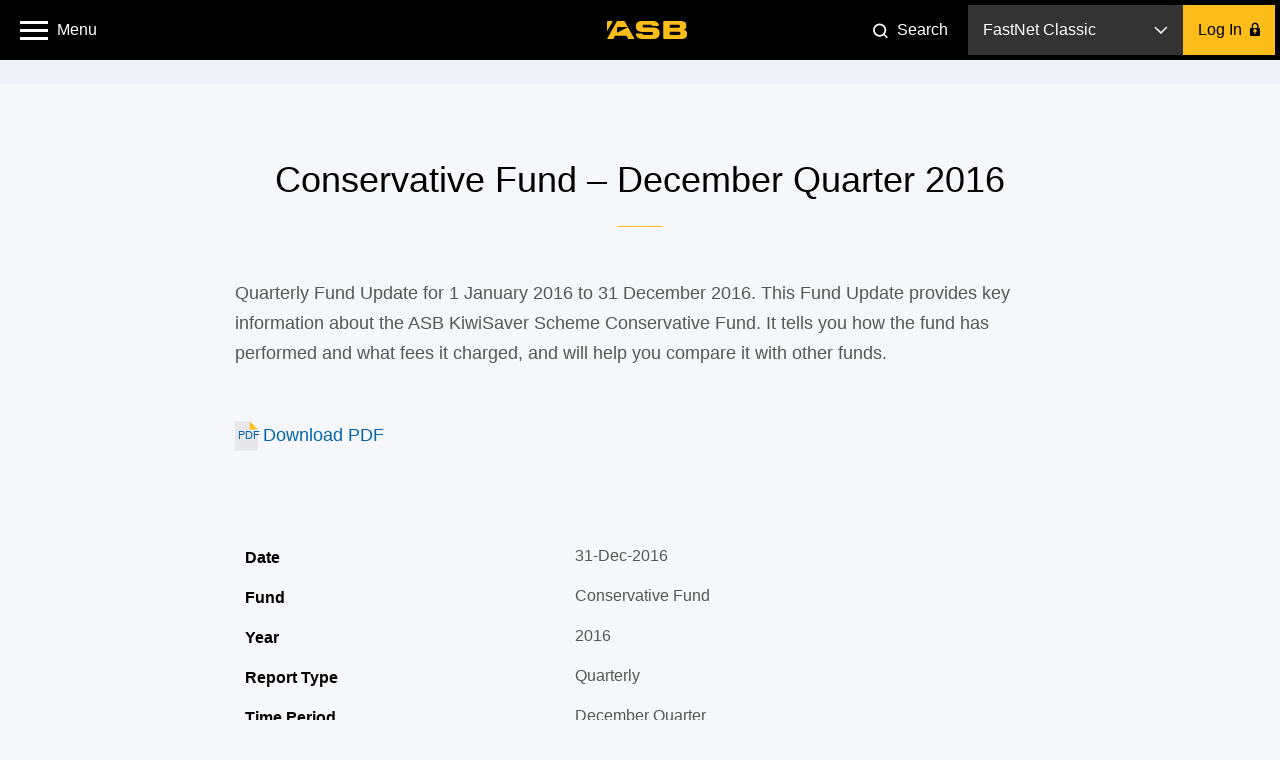

--- FILE ---
content_type: text/html;charset=utf-8
request_url: https://www.asb.co.nz/documents/kiwisaver-fund-updates/quarterly-fund-updates/2016/conservative-fund-december-quarter-2016.html
body_size: 9479
content:
<!doctype html>
<html class="no-js" lang="">
<script type="text/javascript">var configNodeName= "config.publish.prod";</script>
<head>
<meta charset="utf-8" />
<meta name="facebook-domain-verification" content="zrbpxpduuwfrhjkmquokrnvb0ml9y6" />
<meta name="google-site-verification" content="VgLOVFL9XMmTC6zh-85PQhXB9DlcNhMOh_1K9VvesNM" />
<meta name="google-site-verification" content="6TFKkQSUH3dBKTFHHPCKbw27JEbanxZ3ZrjPU9Y9QqU" />
<meta http-equiv="X-UA-Compatible" content="IE=edge" /> 
<title>Conservative Fund - December Quarter 2016</title>
<meta name="viewport" content="width=device-width, initial-scale=1, maximum-scale=1" />
<meta name="tags" content=""/>
<meta name="keywords" content="">

<!--noIndex/noFollow-->
<link rel="dns-prefetch" href="https://connect.facebook.com/">
<link rel="dns-prefetch" href="https://visit.asb.co.nz/">
<link rel="dns-prefetch" href="https://content.asb.co.nz/">
<link rel="dns-prefetch" href="https://www.google-analytics.com/">
<link rel="dns-prefetch" href="https://api.asb.co.nz/">

<meta name="collectionName" content="Documents"/>
    <meta property="og:title" content="Conservative Fund - December Quarter 2016" />
<meta name="twitter:title" content="Conservative Fund - December Quarter 2016" />
<meta name="description" content="" />
<meta property="og:description" content="" />
<meta name="twitter:description" content="" />
<meta property="og:url" content="https://www.asb.co.nz/documents/kiwisaver-fund-updates/quarterly-fund-updates/2016/conservative-fund-december-quarter-2016.html" />
<link rel="canonical" href="https://www.asb.co.nz/documents/kiwisaver-fund-updates/quarterly-fund-updates/2016/conservative-fund-december-quarter-2016.html"/>
<meta name="twitter:url" content="https://www.asb.co.nz/documents/kiwisaver-fund-updates/quarterly-fund-updates/2016/conservative-fund-december-quarter-2016.html" />
<meta property="og:type" content="article" />
<meta property="og:locale" content="en_NZ" />

<meta name="sasiaSiteName" content="ASB" />
	<meta property="og:site_name" content="ASB Bank" /> 
<meta name="twitter:site" content="@ASBBank" />
<meta property="og:image" content="https://www.asb.co.nz/etc/designs/asb/common-blade/images/asb-one-step-ahead.jpg"/>
		<meta name="twitter:image" content="https://www.asb.co.nz/etc/designs/asb/common-blade/images/asb-one-step-ahead.jpg">
		<meta name="twitter:card" content="summary_large_image"/>
	<!-- Favicon -->
<link rel="icon" type="image/vnd.microsoft.icon" href="/favicon.ico"/>
<link rel="shortcut icon" type="image/vnd.microsoft.icon" href="/favicon.ico"/>
<link rel="apple-touch-icon" sizes="72x72" href="/apple-touch-icon-72x72.png"/>
<link rel="apple-touch-icon" sizes="76x76" href="/apple-touch-icon-76x76.png"/>
<link rel="apple-touch-icon" sizes="114x114" href="/apple-touch-icon-114x114.png"/>
<link rel="apple-touch-icon" sizes="120x120" href="/apple-touch-icon-120x120.png"/>
<link rel="apple-touch-icon" sizes="152x152" href="/apple-touch-icon-152x152.png"/>
<link rel="icon" type="image/png" href="/favicon-32.png" sizes="32x32"/>
<link rel="icon" type="image/png" href="/favicon-48.png" sizes="48x48"/>
<link rel="icon" type="image/png" href="/favicon-96.png" sizes="96x96"/>
<link rel="icon" type="image/png" href="/favicon-144.png" sizes="144x144"/><script type="text/javascript" src="/content/dam/asb/analytics/jquery.js" async></script>
<link rel="stylesheet" href="/etc/designs/asb/common-blade/clientlibrary/appstyle-common-blade.min.2025120836.css" type="text/css"/>
<link rel="stylesheet" href="/etc.clientlibs/asb/spinne/clientlibs/clientlib-global.min.css" type="text/css"/>
<link rel="stylesheet" href="/etc/designs/asb/public-document-centre/clientlibrary/appstyle-document-centre.min.2025120836.css" type="text/css"/>
<script type="text/javascript" src="/etc/designs/asb/common-blade/js/datalayer-script.js"></script>
<script language="JavaScript" type="text/javascript">
    var digitalData = {};
	digitalData.enable = true;
    digitalData.calculator = {};
	digitalData.error = {};
	digitalData.form = {};
    digitalData.page = {"url":"asb","brand":"asb","platform":"asb","type":"virtual-document"};
	digitalData.product = {};
	digitalData.user = {"cif":""};
	digitalData.search = {};
	digitalData.interaction = {};
    digitalData.tool = {};
    dl_onPageLoad();
    digitalData['page'].id = 'id2017n174';
    var isErrorPage = "false";
    if (isErrorPage == 'true') {
		digitalData.error['description'] = "404";
		digitalData.error['message'] = "page not found";
		digitalData.error['type'] = "technical";
		digitalData.page.name = "asb:404";
		digitalData.page.type= "error-page";
		_satellite.track("asb-site-navigate");
    }
</script>
<script src="/etc.clientlibs/asb/spinne/clientlibs/adobedatalayer.min.js"></script>
<script src="/analytics/launch-ENd904dafd87714b818b5ba05f2ac69cfd.min.js"></script>
<script type="text/javascript"> 

window.apiKeys = {
     cobButtonApiURL: "https://api.asb.co.nz/v1/customer-onboarding"
  };

</script>

<!-- Apple touch icons, used on home screen of iOS -->
<link rel="apple-touch-icon" href="/etc/designs/asb/help/clientlibs/style/images/touch-icon.png"/>
<link rel="apple-touch-icon" sizes="72x72" href="/etc/designs/asb/help/clientlibs/style/images/touch-icon-72.png"/>
<link rel="apple-touch-icon" sizes="114x114" href="/etc/designs/asb/help/clientlibs/style/images/touch-icon-114.png"/>

</head><body>
  <a href="#main-content" class="skip-link" aria-label="Skip to main content">Skip to main content</a>
  <a href="#login" class="skip-link" aria-label="Skip to logon">Skip to logon</a>
	<!--googleoff: all-->
	<div id="svg-data" data-svg-path="/content/asb/homepage/en/homepage.svgicons.html">
        <svg width="0" height="0" style="position:absolute">
        <symbol viewBox="43 117 41 41" id="icon-notification-info"><g fill="none" fill-rule="evenodd" transform="translate(43 117)"><path d="M20.5 40.5c11.046 0 20-8.954 20-20s-8.954-20-20-20-20 8.954-20 20 8.954 20 20 20z" fill="#0064AC"></path><text font-family="Calibri" font-size="30" fill="#FFF"><tspan x="17.058" y="29">i</tspan></text></g></symbol>
        <symbol viewBox="15 24 63 14" id="icon-asb-logo-colour"><path d="M30.71 28.746h-7.257c-.32 0-.59.214-.59.57v3.3c0 .308.222.467.498.32 1.714-.914 7.27-3.868 7.376-3.922.205-.104.287-.268-.026-.268zm5.16 9.213h-4.313l-1.372-2.47H21.23l-1.293 2.47h-4.34c-.264 0-.5-.174-.328-.485 1.333-2.39 7.184-12.864 7.24-12.963.17-.292.276-.512.78-.512h4.77c.533 0 .613.22.785.516.05.084 5.988 10.556 7.35 12.956.177.31-.058.487-.326.487zm22.957-.526V24.53a.54.54 0 0 1 .546-.53h12.122c3.51 0 5.212.806 5.212 3.645 0 2.06-.713 2.686-1.74 3.047-.216.07-.198.234 0 .27 1.637.29 2.254 1.108 2.254 3.156 0 3.055-1.86 3.84-4.376 3.84H59.37a.534.534 0 0 1-.543-.523zm4.95-10.468v2.213l6.7-.003c.814 0 1.287-.32 1.287-1.107 0-.806-.473-1.103-1.286-1.103h-6.7zm0 5.44v2.42h6.8c.95 0 1.586-.37 1.586-1.176 0-.94-.635-1.243-1.586-1.243h-6.8zM15 24.573v7.032c0 .303.167.225.274.026.056-.1 3.103-5.486 4.047-7.146.153-.266-.012-.482-.33-.482h-3.403a.556.556 0 0 0-.586.573zm28.996 4.517h7.475c2.405 0 4.35 1.56 4.35 3.48v1.907c0 1.922-1.945 3.482-4.35 3.482h-8.733c-3.74 0-5.17-1.85-5.266-3.708-.002-.173-.06-.57.584-.57h4.372c.012.79.644 1.145 1.588 1.145h5.26c.952 0 1.585-.36 1.585-1.168 0-.94-.634-1.163-1.587-1.163h-6.64c-3.73 0-5.08-1.908-5.08-3.76v-1.383C37.553 25.5 39.43 24 41.745 24h9.304c2.293 0 4.157 1.476 4.19 3.306 0 .234.08.573-.59.573h-4.44a1.668 1.668 0 0 0-.01-.105l-.01-.052c-.107-.572-.56-.757-1.26-.757h-4.934c-.813 0-1.29.243-1.29 1.052 0 .785.477 1.07 1.29 1.07z" fill="currentColor" fill-rule="evenodd"></path></symbol>
        <symbol viewBox="192 26 14 9" id="icon-arrow-down"><path stroke="currentColor" stroke-width="1.5" fill="none" d="M204.89 27l-5.938 6L193 27.067"></path></symbol>
        <symbol viewBox="934 621 10 14" id="icon-login-lock"><path d="M939.5 631.428a1.75 1.75 0 1 0-1 0V633h1v-1.572zM935.626 627h-.63c-.54 0-.996.446-.996.997v6.006a1 1 0 0 0 .995.997h8.01c.54 0 .995-.446.995-.997v-6.006a1 1 0 0 0-.995-.997h-.463v-2.134c0-1.81-1.555-3.28-3.435-3.28-1.88 0-3.48 1.47-3.48 3.28V627zm3.374-4c-1.134 0-2 .886-2 1.978V627h4v-2.022a1.97 1.97 0 0 0-2-1.978z" fill="#000" fill-rule="evenodd"></path></symbol>
        <symbol viewBox="-1 1 17 17" id="icon-search-header"><g fill="none" fill-rule="evenodd" transform="translate(0 2)" stroke="#FFF" stroke-width="2"><circle cx="6.5" cy="6.5" r="6.5"></circle><path d="M14.5 14.5l-3-3" stroke-linecap="square"></path></g></symbol>
        </svg>
	</div>
	<script src="/etc/designs/asb/common-blade/js/svg-icons.js?v=2025120836"></script>
    <noscript>
  		<div class="component component--notification is-active no-js">
			<div class="notification-wrapper">
				<div class="notification-content-wrapper">
              		<div class="notification-content show-notification">
                		<div class="notification-icon">
                  			<svg class="icon"><use xmlns:xlink="http://www.w3.org/1999/xlink" xlink:href="#icon-notification-info"></use></svg>
                		</div>
                		<h5>The ASB website functions best with JavaScript enabled.</h5>
              		</div>
            	</div>
			</div>
		</div>
	</noscript>
	<!--googleon: all-->

	<div class="component component--notification " data-component="notification">
                <div class="notification-wrapper">
                    <div class="notification-content-wrapper" data-hook="notification-wrapper" data-notifications-link="/content/asb/notifications/en/notifications/notifications-config.announcements.html"></div>
                    <div class="notification-close">
                        <a href="#" class="notification-close-link" data-hook="notification-close-link">
                            <svg class="icon"><use xlink:href="#icon-notification-close"/></svg>
                        </a>
                    </div>
                </div>
            </div>
		<div class="outline" id ="outline" data-hook="outline">
            <div style="display:inline;" class="cq-dd-paragraph"><header class="outline-header outline-header-full-width" data-region="header">
	<div class="header header-full-width"><!--
        
  	--><div class="main-menu-icon-container">
			<span class="main-menu-icon-wrapper">
          <a href="#" role="button" aria-label="open main menu" aria-expanded="false"><i class="main-menu-icon" aria-hidden="true"></i></a>
			</span>
        <span aria-hidden="true" class="menu-label">Menu</span>
       </div><!--

  	--><div class="header-logo logo">
            <a aria-label="ASB homepage" href="https://www.asb.co.nz?fm=header:asb" target="_self" class="icon icon-asb-logo">
                        <svg><use xlink:href="#icon-asb-logo-colour"/></svg><div class="header-logo-overlay"></div></a>
                    </div><!--
        
  	--><div class="right-section">
       		<div class="search-link-container">
				<a href="#" class="search-link" role="button">
					<svg class="icon icon-search-header"><use xlink:href="#icon-search-header"/></svg>
                    <span class="search-link-label">Search</span>
                </a>
            </div>
        <div class="login-container">
	<div class="component component-login" data-component="login" data-tracking-sitecat="true">
			<div class="environment-selector" data-hook="environment-selector" tabindex=0 role="button" aria-label="log on dropdown">
				<span class="chosen-environment" data-hook="chosen-environment" aria-hidden="true"></span>
				<span class="down-arrow" aria-hidden="true"><svg class="icon"><use xlink:href="#icon-arrow-down"/></svg></span>
    			<div class="environment-options" data-hook="environment-options"  role="list">
					<div class="environment-option"  data-id="fnc" data-type="link" data-url="https://online.asb.co.nz/auth/?fm=header:login" tabindex=0 role="link" aria-label="FastNet Classic">FastNet Classic</div>
						<div class="environment-option"  data-id="fnb" data-type="inline" data-url="https://fnb.asb.co.nz/SignOn.aspx?fm=header:login" tabindex=0 role="link" aria-label="FastNet Business">FastNet Business</div>
						<div class="environment-option"  data-id="ost" data-type="link" data-url="https://online.asb.co.nz/auth/authn?al=&goto=https://online.asb.co.nz/ost/&fm=header:login" tabindex=0 role="link" aria-label="Online Share Trading">Online Share Trading</div>
						<svg class="icon" aria-hidden="true"><use xlink:href="#icon-arrow-up"/></svg>
				</div>
			</div>
			<a href="#" class="btn login-button" data-hook="login-button" role="button" aria-label="Log In" id="login">
				<span aria-hidden="true">Log In</span> <svg class="icon icon-desktop"><use xlink:href="#icon-login-lock"/></svg><svg class="icon icon-mobile collapsed"><use xlink:href="#icon-arrow-down"/></svg><svg class="icon icon-mobile expanded"><use xlink:href="#icon-arrow-up"/></svg>
			</a>
			<div class="inline-login-form">
				<div class="header-container header-container-desktop">
					<div class="heading">FastNet Business</div>
					<div class="close-container">
						<div class="operator operator--close" data-hook="close" tabindex=0 role="button" aria-label="back to logon menu"></div>
					</div>
				</div>
				<div class="header-container header-container-mobile">
					<a href="#" class="operator--close">
						<svg class="icon"><use xlink:href="#icon-homepage-arrow-left"/></svg>
						<div class="heading">Back</div>
					</a>
				</div>
				<div class="form-container">
					<form class="login-form" action="https://fnb.asb.co.nz/SignOn.aspx?fm=header:login" method="post" data-hook="inline-login-form">
						<input type="hidden" name="__LASTFOCUS" id="__LASTFOCUS" value="" tabindex="-1">
						<input type="hidden" name="__EVENTTARGET" id="__EVENTTARGET" value="" tabindex="-1">
						<input type="hidden" name="__EVENTARGUMENT" id="__EVENTARGUMENT" value="" tabindex="-1">
						<input type="hidden" id="__VIEWSTATE" name="__VIEWSTATE" value="/wEPDwULLTE4NDIxMDEzNzRkGAEFHl9fQ29udHJvbHNSZXF1aXJlUG9zdEJhY2tLZXlfXxYBBQxTaWduT25CdXR0b27JvgBU8Q0nJZCraeGTSFttJKiogg==" tabindex="-1">
						<input type="hidden" id="__EVENTVALIDATION" name="__EVENTVALIDATION" value="/wEdAAUgMUtc4XMDL3b5gtH4i1TH5mQH2xqSDUA3DFWQkZ0ljw5ZuFYkUo/CDpjPr83x5n12NvjHOkq5wKoqN6Aim8WGM5X+RMXNCVV4LKYbrWgE+wvVI9HMQfz72dHzsjDM6afriKiA" tabindex="-1">
                        <input type="hidden" name="SignOnButton.x" value="0" tabindex="-1">
						<input type="hidden" name="SignOnButton.y" value="0" tabindex="-1">
						<fieldset>
							<input class="" id="fnbIDHeader" type="text" name="txtSiteNumber" autocomplete="off" maxlength="6" data-hook="client-ID" aria-label="Enter your client ID" required>
							<label for="fnbIDHeader" aria-hidden="true">Enter your client ID</label>
						</fieldset>
						<fieldset>
							<input class="" id="fnbUserHeader" type="text" name="txtUserId" autocomplete="off" maxlength="8" aria-label="Enter your user ID" required>
							<label for="fnbUserHeader" aria-hidden="true">Enter your user ID</label>
						</fieldset>
						<fieldset>
							<input class="" id="fnbPasswordHeader" type="password" name="txtPassword" autocomplete="off" maxlength="10" aria-label="Enter your password" required>
							<label for="fnbPasswordHeader" aria-hidden="true">Enter your password</label>
						</fieldset>
						<a class="btn login-button inline-login-form-submit" href="#" data-hook="inline-login-form-submit" role="button">
							Log In<svg class="icon"><use xmlns:xlink="http://www.w3.org/1999/xlink" xlink:href="#icon-login-lock"></use></svg>
						</a>
						<div class="login-form-links">
							<a class="login-form-link" href="https://www.asb.co.nz/help/trouble-logging-in-to-fastnet-business.html">Forgotten Password</a>
									<a class="login-form-link" href="https://www.asb.co.nz/security">About Security</a>
									</div>
					</form>
				</div>
			</div>
		</div>
		<div class="login-mobile-menu">
			<div class="login-mobile-menu-links">
				<div class="link" data-type="link">
								<a href="https://online.asb.co.nz/auth/?fm=header:login" data-id="fnc">
									FastNet Classic<span class="arrow-container"><svg class="arrow"><use xlink:href="#icon-homepage-arrow-right"/></svg></span>
								 </a>
							</div>
                        <div class="link" data-type="inline">
								<a href="https://fnb.asb.co.nz/SignOn.aspx?fm=header:login">
									FastNet Business<span class="arrow-container"><svg class="arrow"><use xlink:href="#icon-homepage-arrow-right"/></svg></span>
								 </a>
							</div>
                        <div class="link" data-type="link">
								<a href="https://online.asb.co.nz/auth/authn?al=&goto=https://online.asb.co.nz/ost/&fm=header:login" data-id="ost">
									Online Share Trading<span class="arrow-container"><svg class="arrow"><use xlink:href="#icon-homepage-arrow-right"/></svg></span>
								 </a>
							</div>
                        </div>
		</div>            
    </div>
</div><!--
        
  	--></div>
</header>
<div class="main-menu-overlay" data-component="menu-overlay" data-tracking-sitecat="true">
	<div class="container main-menu-container">
		<div class="menu-item menu-item-top-level has-children">
				<a href="#" aria-label="accounts and cards menu" aria-expanded="false">Accounts and Cards</a>
				<div class="menu-item-children">
            		<div class="menu-item menu-item-child">
								<a href="/bank-accounts/joining-asb.html?fm=header:menu:join_asb_top" data-layer-event="site-interaction" data-layer-text="join asb" data-layer-type="button" data-layer-category="navigation" data-layer-location="h-un">Join ASB</a>
							</div>    
					<div class="menu-item menu-item-child">
								<a href="/bank-accounts?fm=header:menu:bank_accounts" data-layer-event="site-interaction" data-layer-text="bank accounts" data-layer-type="button" data-layer-category="navigation" data-layer-location="h-un">Bank accounts</a>
							</div>    
					<div class="menu-item menu-item-child">
								<a href="/bank-accounts/getting-kids-started.html?fm=header:menu:kids_banking" data-layer-event="site-interaction" data-layer-text="kids banking" data-layer-type="button" data-layer-category="navigation" data-layer-location="h-un">Kids banking</a>
							</div>    
					<div class="menu-item menu-item-child">
								<a href="/credit-cards?fm=header:menu:credit_cards" data-layer-event="site-interaction" data-layer-text="credit cards" data-layer-type="button" data-layer-category="navigation" data-layer-location="h-un">Credit cards</a>
							</div>    
					<div class="menu-item menu-item-child">
								<a href="/bank-accounts/visa-debit.html?fm=header:menu:debit_card" data-layer-event="site-interaction" data-layer-text="debit card" data-layer-type="button" data-layer-category="navigation" data-layer-location="h-un">Debit card</a>
							</div>    
					<div class="menu-item menu-item-child">
								<a href="/business-banking?fm=header:menu:business_banking" data-layer-event="site-interaction" data-layer-text="business banking" data-layer-type="button" data-layer-category="navigation" data-layer-location="h-un">Business banking</a>
							</div>    
					</div>
			</div>
	<div class="menu-item menu-item-top-level has-children">
				<a href="#" aria-label="savings and term deposits menu" aria-expanded="false">Savings and Term Deposits</a>
				<div class="menu-item-children">
            		<div class="menu-item menu-item-child">
								<a href="/bank-accounts/saving-for-goal.html?fm=header:menu:savings_accounts" data-layer-event="site-interaction" data-layer-text="savings accounts" data-layer-type="button" data-layer-category="navigation" data-layer-location="h-un">Savings accounts</a>
							</div>    
					<div class="menu-item menu-item-child">
								<a href="/term-investments/term-deposit.html?fm=header:menu:term_deposits" data-layer-event="site-interaction" data-layer-text="term deposits" data-layer-type="button" data-layer-category="navigation" data-layer-location="h-un">Term deposits</a>
							</div>    
					</div>
			</div>
	<div class="menu-item menu-item-top-level has-children">
				<a href="#" aria-label="loans and mortgages menu" aria-expanded="false">Loans and Mortgages</a>
				<div class="menu-item-children">
            		<div class="menu-item menu-item-child">
								<a href="/home-loans-mortgages?fm=header:menu:home_loans" data-layer-event="site-interaction" data-layer-text="home loans" data-layer-type="button" data-layer-category="navigation" data-layer-location="h-un">Home loans</a>
							</div>    
					<div class="menu-item menu-item-child">
								<a href="/home-loans-mortgages/home-loan-top-up.html?fm=header:menu:home_loan_top_ups" data-layer-event="site-interaction" data-layer-text="home loan top ups" data-layer-type="button" data-layer-category="navigation" data-layer-location="h-un">Home loan top ups</a>
							</div>    
					<div class="menu-item menu-item-child">
								<a href="/personal-loans?fm=header:menu:personal_loans" data-layer-event="site-interaction" data-layer-text="personal loans" data-layer-type="button" data-layer-category="navigation" data-layer-location="h-un">Personal loans</a>
							</div>    
					<div class="menu-item menu-item-child">
								<a href="/business-loans?fm=header:menu:business_loans" data-layer-event="site-interaction" data-layer-text="business loans" data-layer-type="button" data-layer-category="navigation" data-layer-location="h-un">Business loans</a>
							</div>    
					</div>
			</div>
	<div class="menu-item menu-item-top-level has-children">
				<a href="#" aria-label="kiwisaver and investments menu" aria-expanded="false">KiwiSaver and Investments</a>
				<div class="menu-item-children">
            		<div class="menu-item menu-item-child">
								<a href="/investment-advice/types-of-investments.html?fm=header:menu:investment_options" data-layer-event="site-interaction" data-layer-text="investment options" data-layer-type="button" data-layer-category="navigation" data-layer-location="h-un">Investment options</a>
							</div>    
					<div class="menu-item menu-item-child">
								<a href="/kiwisaver?fm=header:menu:kiwisaver" data-layer-event="site-interaction" data-layer-text="kiwisaver" data-layer-type="button" data-layer-category="navigation" data-layer-location="h-un">KiwiSaver</a>
							</div>    
					<div class="menu-item menu-item-child">
								<a href="/term-investments?fm=header:menu:term_investments" data-layer-event="site-interaction" data-layer-text="term investments" data-layer-type="button" data-layer-category="navigation" data-layer-location="h-un">Term investments</a>
							</div>    
					<div class="menu-item menu-item-child">
								<a href="/asb-securities?fm=header:menu:share_trading" data-layer-event="site-interaction" data-layer-text="share trading" data-layer-type="button" data-layer-category="navigation" data-layer-location="h-un">Share trading</a>
							</div>    
					</div>
			</div>
	<div class="menu-item menu-item-top-level has-children">
				<a href="#" aria-label="insurance menu" aria-expanded="false">Insurance</a>
				<div class="menu-item-children">
            		<div class="menu-item menu-item-child">
								<a href="/home-and-contents-insurance?fm=header:menu:home_and_contents" data-layer-event="site-interaction" data-layer-text="home and contents" data-layer-type="button" data-layer-category="navigation" data-layer-location="h-un">Home and contents</a>
							</div>    
					<div class="menu-item menu-item-child">
								<a href="/car-boat-other-vehicle-insurance?fm=header:menu:car" data-layer-event="site-interaction" data-layer-text="car" data-layer-type="button" data-layer-category="navigation" data-layer-location="h-un">Car</a>
							</div>    
					<div class="menu-item menu-item-child">
								<a href="/life-insurance?fm=header:menu:life_and_income" data-layer-event="site-interaction" data-layer-text="life and income" data-layer-type="button" data-layer-category="navigation" data-layer-location="h-un">Life and income</a>
							</div>    
					<div class="menu-item menu-item-child">
								<a href="/health-insurance?fm=header:menu:health" data-layer-event="site-interaction" data-layer-text="health" data-layer-type="button" data-layer-category="navigation" data-layer-location="h-un">Health</a>
							</div>    
					<div class="menu-item menu-item-child">
								<a href="/business-insurance?fm=header:menu:business" data-layer-event="site-interaction" data-layer-text="business" data-layer-type="button" data-layer-category="navigation" data-layer-location="h-un">Business</a>
							</div>    
					</div>
			</div>
	<div class="menu-item menu-item-top-level has-children">
				<a href="#" aria-label="international and foreign exchange menu" aria-expanded="false">International and Foreign Exchange</a>
				<div class="menu-item-children">
            		<div class="menu-item menu-item-child">
								<a href="/foreign-exchange?fm=header:menu:foreign_exchange" data-layer-event="site-interaction" data-layer-text="foreign exchange" data-layer-type="button" data-layer-category="navigation" data-layer-location="h-un">Foreign Exchange</a>
							</div>    
					<div class="menu-item menu-item-child">
								<a href="/international-business/foreign-exchange-tools-and-services.html?fm=header:menu:foreign_exchange_for_business" data-layer-event="site-interaction" data-layer-text="foreign exchange for business" data-layer-type="button" data-layer-category="navigation" data-layer-location="h-un">Foreign Exchange for business</a>
							</div>    
					<div class="menu-item menu-item-child">
								<a href="/moving-to-new-zealand?fm=header:menu:moving_to_new_zealand" data-layer-event="site-interaction" data-layer-text="moving to new zealand" data-layer-type="button" data-layer-category="navigation" data-layer-location="h-un">Moving to New Zealand</a>
							</div>    
					<div class="menu-item menu-item-child">
								<a href="/international-business?fm=header:menu:international_business" data-layer-event="site-interaction" data-layer-text="international business" data-layer-type="button" data-layer-category="navigation" data-layer-location="h-un">International business</a>
							</div>    
					</div>
			</div>
	<div class="menu-item menu-item-top-level has-children">
				<a href="#" aria-label="business and rural menu" aria-expanded="false">Business and Rural</a>
				<div class="menu-item-children">
            		<div class="menu-item menu-item-child">
								<a href="/business-banking?fm=header:menu:business_banking" data-layer-event="site-interaction" data-layer-text="business banking" data-layer-type="button" data-layer-category="navigation" data-layer-location="h-un">Business Banking</a>
							</div>    
					<div class="menu-item menu-item-child">
								<a href="/small-business-banking/small-business-banking-options.html?fm=header:menu:small_business" data-layer-event="site-interaction" data-layer-text="small business" data-layer-type="button" data-layer-category="navigation" data-layer-location="h-un">Small Business</a>
							</div>    
					<div class="menu-item menu-item-child">
								<a href="/commercial-corporate-banking?fm=header:menu:commercial" data-layer-event="site-interaction" data-layer-text="commercial" data-layer-type="button" data-layer-category="navigation" data-layer-location="h-un">Commercial</a>
							</div>    
					<div class="menu-item menu-item-child">
								<a href="/rural-banking?fm=header:menu:rural" data-layer-event="site-interaction" data-layer-text="rural" data-layer-type="button" data-layer-category="navigation" data-layer-location="h-un">Rural</a>
							</div>    
					<div class="menu-item menu-item-child">
								<a href="/commercial-corporate-banking/corporate-banking.html?fm=header:menu:corporate" data-layer-event="site-interaction" data-layer-text="corporate" data-layer-type="button" data-layer-category="navigation" data-layer-location="h-un">Corporate</a>
							</div>    
					<div class="menu-item menu-item-child">
								<a href="/businesshub?fm=header:menu:business_hub" data-layer-event="site-interaction" data-layer-text="business hub" data-layer-type="button" data-layer-category="navigation" data-layer-location="h-un">Business Hub</a>
							</div>    
					</div>
			</div>
	<div class="menu-item menu-item-top-level has-children">
				<a href="#" aria-label="asb scam hub menu" aria-expanded="false">ASB Scam Hub</a>
				<div class="menu-item-children">
            		<div class="menu-item menu-item-child">
								<a href="/banking-with-asb/online-security.html?fm=header:menu:scam_hub" data-layer-event="site-interaction" data-layer-text="scam hub" data-layer-type="button" data-layer-category="navigation" data-layer-location="h-un">Scam Hub</a>
							</div>    
					<div class="menu-item menu-item-child">
								<a href="/banking-with-asb/security-alerts.html?fm=header:menu:scam_updates" data-layer-event="site-interaction" data-layer-text="scam updates" data-layer-type="button" data-layer-category="navigation" data-layer-location="h-un">Scam Updates</a>
							</div>    
					</div>
			</div>
	<div class="menu-item menu-item-top-level has-children">
				<a href="#" aria-label="kids banking menu" aria-expanded="false">Kids Banking</a>
				<div class="menu-item-children">
            		<div class="menu-item menu-item-child">
								<a href="/bank-accounts/getting-kids-started.html?fm=header:menu:kids_banking" data-layer-event="site-interaction" data-layer-text="kids banking" data-layer-type="button" data-layer-category="navigation" data-layer-location="h-un">Kids banking</a>
							</div>    
					<div class="menu-item menu-item-child">
								<a href="/banking-with-asb/financial-literacy-get-wise/parent-resources.html?fm=header:menu:kids_money_tools" data-layer-event="site-interaction" data-layer-text="kids money tools" data-layer-type="button" data-layer-category="navigation" data-layer-location="h-un">Kids Money Tools</a>
							</div>    
					</div>
			</div>
	<div class="secondary-items-container">
		<div class="column">
                <div class="menu-item">
						<a href="/bank-accounts/joining-asb.html?fm=header:menu:join_asb" data-layer-event="site-interaction" data-layer-text="join asb" data-layer-type="text" data-layer-category="navigation" data-layer-location="h-un">Join ASB</a>
					</div>
				<div class="menu-item">
						<a href="https://www.asb.co.nz/help?fm=header:menu:help_and_faqs" data-layer-event="site-interaction" data-layer-text="help and faqs" data-layer-type="text" data-layer-category="navigation" data-layer-location="h-un">Help and FAQs</a>
					</div>
				<div class="menu-item">
						<a href="https://www.asb.co.nz/rates-and-fees?fm=header:menu:rates_and_fees" data-layer-event="site-interaction" data-layer-text="rates and fees" data-layer-type="text" data-layer-category="navigation" data-layer-location="h-un">Rates and Fees</a>
					</div>
				<div class="menu-item">
						<a href="https://www.asb.co.nz/calculators?fm=header:menu:calculators_and_tools" data-layer-event="site-interaction" data-layer-text="calculators and tools" data-layer-type="text" data-layer-category="navigation" data-layer-location="h-un">Calculators and Tools</a>
					</div>
				<div class="menu-item">
						<a href="/documents/terms-and-conditions.html?fm=header:menu:terms_and_conditions" data-layer-event="site-interaction" data-layer-text="terms and conditions" data-layer-type="text" data-layer-category="navigation" data-layer-location="h-un">Terms and Conditions</a>
					</div>
				<div class="menu-item">
						<a href="https://www.asb.co.nz/contact-us?fm=header:menu:contact_us" data-layer-event="site-interaction" data-layer-text="contact us" data-layer-type="text" data-layer-category="navigation" data-layer-location="h-un">Contact us</a>
					</div>
				<div class="menu-item">
						<a href="/banking-with-asb/financial-wellbeing.html?fm=header:menu:financial_wellbeing" data-layer-event="site-interaction" data-layer-text="financial wellbeing" data-layer-type="text" data-layer-category="navigation" data-layer-location="h-un">Financial Wellbeing</a>
					</div>
				<div class="menu-item">
						<a href="/banking-with-asb/regional-banking-hubs.html?fm=header:menu:regional_banking_hubs" data-layer-event="site-interaction" data-layer-text="regional banking hubs" data-layer-type="text" data-layer-category="navigation" data-layer-location="h-un">Regional Banking Hubs</a>
					</div>
				<div class="menu-item">
						<a href="/banking-with-asb/financial-literacy-get-wise/parent-resources.html?fm=header:menu:kids_money_tools" data-layer-event="site-interaction" data-layer-text="kids money tools" data-layer-type="text" data-layer-category="navigation" data-layer-location="h-un">Kids Money Tools</a>
					</div>
				</div>   
		<div class="column">
                <div class="menu-item">
						<a href="/about-us?fm=header:menu:about_us" data-layer-event="site-interaction" data-layer-text="about us" data-layer-type="text" data-layer-category="navigation" data-layer-location="h-un">About us</a>
					</div>
				<div class="menu-item">
						<a href="https://careers.asbgroup.co.nz/asb/home?fm=header:menu:careers_at_asb" data-layer-event="site-interaction" data-layer-text="careers at asb" data-layer-type="text" data-layer-category="navigation" data-layer-location="h-un">Careers at ASB</a>
					</div>
				<div class="menu-item">
						<a href="/blog?fm=header:menu:asb_blog" data-layer-event="site-interaction" data-layer-text="asb blog" data-layer-type="text" data-layer-category="navigation" data-layer-location="h-un">ASB Blog</a>
					</div>
				<div class="menu-item">
						<a href="https://www.asb.co.nz/community?fm=header:menu:community" data-layer-event="site-interaction" data-layer-text="community" data-layer-type="text" data-layer-category="navigation" data-layer-location="h-un">Community</a>
					</div>
				<div class="menu-item">
						<a href="/how-to?fm=header:menu:how-to_hub" data-layer-event="site-interaction" data-layer-text="how-to hub" data-layer-type="text" data-layer-category="navigation" data-layer-location="h-un">How-to Hub</a>
					</div>
				<div class="menu-item">
						<a href="/banking-with-asb/caller-check.html?fm=header:menu:caller_check" data-layer-event="site-interaction" data-layer-text="caller check" data-layer-type="text" data-layer-category="navigation" data-layer-location="h-un">Caller Check</a>
					</div>
				<div class="menu-item">
						<a href="/contact-us/branch-changes.html?fm=header:menu:banking_during_severe_weather" data-layer-event="site-interaction" data-layer-text="banking during severe weather" data-layer-type="text" data-layer-category="navigation" data-layer-location="h-un">Banking during severe weather</a>
					</div>
				<div class="menu-item">
						<a href="/banking-with-asb/support-hub.html?fm=header:menu:support_hub" data-layer-event="site-interaction" data-layer-text="support hub" data-layer-type="text" data-layer-category="navigation" data-layer-location="h-un">Support Hub</a>
					</div>
				</div>   
		</div>
</div>
</div></div><main class="outline-main" data-region="main" id="main-content">
	<div class="template--guide">

		<!-- start hero banner -->
    	<!-- Set gradient overlay if theme is black  or hero--full-gradient-overlay-->
<!-- Set gradient overlay if theme is black -->
<!-- end hero banner -->

    	<!-- start page nav -->
		<section>
	<div class="component-page-nav" data-component="page-nav">
		<div class="nav-outline" data-hook="nav">
			<div class="nav-container col">
				<nav class="nav--horizontal">
    			<ul class="nav-list" data-hook="nav-list">
					</ul>
                 </nav>
			</div>
		</div>
	</div>
</section>
<!-- end page nav -->

    	<!-- start blade -->
		<section class ="blade blade--lightgrey" data-component="blade" id="virtualdocument" data-blade-title="virtualdocument">
	<div class="component-headline" data-component="headline" >
		<div class="row">
			<div class="col full">
        		<h1 class="h--group gamma">Conservative Fund – December Quarter 2016</h1>
			</div>
		</div>
	</div>
	<div class="container container--wide">
    	<div class="component-visual-document" data-component="visual-document">
			<div class="row">
			    <div class="col full">
        			<p>Quarterly Fund Update for 1 January 2016 to 31 December 2016. This Fund Update provides key information about the ASB KiwiSaver&nbsp;Scheme Conservative Fund. It tells you how the fund has performed and what fees it charged, and will help you compare it with other funds.</p>
</div>
        	</div>

			<div class="row assets">
			    <div class="col full">
                    <p class="assets">
                        <a href="/content/dam/asb/documents/kiwisaver-fund-updates/2016/asb-kiwisaver-scheme-periodic-disclosure-conservative-fund-dec-quarter-2016.pdf" title="Download PDF" class="doc-type inline" data-type="pdf" target="_blank"><svg class='icon'><use xmlns:xlink='http://www.w3.org/1999/xlink' xlink:href='#icon-document'></use></svg><span>Download PDF</span></a>
               			</p>
                        </p>
    			</div>
			</div>
			<div class="row assets-meta-data">
				<div class="col full">
					<table>
						<tr><td>Date</td>
                        <td>31-Dec-2016</td>
                        </tr>
                      	<tr><td>Fund</td><td>Conservative Fund</td></tr>
						<tr><td>Year</td><td>2016</td></tr>
						<tr><td>Report Type</td><td>Quarterly</td></tr>
						<tr><td>Time Period</td><td>December Quarter</td></tr>
						</table>
			    </div>
			  </div>

		</div>
	</div>
</section>
<!-- end blade -->

    	 <!-- include modal window component -->
        <div class="modal-views" data-hook="modals">
            </div>
        </div>

    <div class="component-breadcrumbs" data-component="breadcrumbs">
	<div class="container">
		<div class="col full">
        	<p>
                <a href="/documents/kiwisaver-fund-updates.html">ASB Quarterly Fund Updates</a><span class="separator">›</span><strong>Conservative Fund - December Quarter 2016</strong>
                                </p>
        </div>
	</div>
</div>
</main><div style="display:inline;" class="cq-dd-paragraph">
<section class="footer footer-full-width">
    <div data-component="BacktoTop" data-prop-label="Back to top" class="row back-to-top-link-container"></div>
    
    
    <div class="row logos-container">
        <div class="logos">
            <div class="logo">
                <a href="/homepage.html">
                    <svg class="icon asb-logo"><use xlink:href="#icon-asb-logo-colour"/></svg>
                    
                </a>
            </div>
        </div>
        <div class="component component--fast-links row links-container">
            
        </div>
    </div>
    <div class="row grey">
        <div class="bottom-panel">
            <div data-component="MediaFollow" class="social-links" data-prop-links="[{&#34;label&#34;:&#34;Follow ASB on Facebook&#34;,&#34;link&#34;:&#34;https://www.facebook.com/ASBBank/&#34;,&#34;target&#34;:&#34;_blank&#34;,&#34;icon&#34;:&#34;icon-social-footer-facebook&#34;,&#34;height&#34;:&#34;20px&#34;,&#34;width&#34;:&#34;10px&#34;,&#34;color&#34;:&#34;#4460a0&#34;},{&#34;label&#34;:&#34;Follow ASB on X&#34;,&#34;link&#34;:&#34;https://twitter.com/asbbank/&#34;,&#34;target&#34;:&#34;_blank&#34;,&#34;icon&#34;:&#34;icon-social-footer-twitter-x&#34;,&#34;height&#34;:&#34;16px&#34;,&#34;width&#34;:&#34;20px&#34;,&#34;color&#34;:&#34;#0a0b09&#34;},{&#34;label&#34;:&#34;Follow ASB on Linkedin&#34;,&#34;link&#34;:&#34;https://www.linkedin.com/company/asb-bank&#34;,&#34;target&#34;:&#34;_blank&#34;,&#34;icon&#34;:&#34;icon-social-footer-linkedin&#34;,&#34;height&#34;:&#34;18px&#34;,&#34;width&#34;:&#34;19px&#34;,&#34;color&#34;:&#34;#007ebb&#34;},{&#34;label&#34;:&#34;Follow ASB on Instagram&#34;,&#34;link&#34;:&#34;https://instagram.com/asbbank&#34;,&#34;target&#34;:&#34;_blank&#34;,&#34;icon&#34;:&#34;icon-social-footer-instagram&#34;,&#34;height&#34;:&#34;20px&#34;,&#34;width&#34;:&#34;20px&#34;,&#34;color&#34;:&#34;#0a0b09&#34;},{&#34;label&#34;:&#34;Follow ASB&#39;s Blog&#34;,&#34;link&#34;:&#34;/blog&#34;,&#34;target&#34;:&#34;_blank&#34;,&#34;icon&#34;:&#34;icon-social-footer-blog&#34;,&#34;height&#34;:&#34;23px&#34;,&#34;width&#34;:&#34;22px&#34;,&#34;color&#34;:&#34;#fcbd1b&#34;},{&#34;label&#34;:&#34;Add us on Snapchat&#34;,&#34;link&#34;:&#34;https://www.snapchat.com/add/asbbank&#34;,&#34;target&#34;:&#34;_blank&#34;,&#34;icon&#34;:&#34;icon-social-snapchat-black&#34;,&#34;height&#34;:&#34;20px&#34;,&#34;width&#34;:&#34;20px&#34;,&#34;color&#34;:&#34;#fffc00&#34;},{&#34;label&#34;:&#34;Follow ASB on Weibo&#34;,&#34;link&#34;:&#34;https://www.weibo.com/asbbank&#34;,&#34;target&#34;:&#34;_blank&#34;,&#34;icon&#34;:&#34;icon-social-footer-weibo&#34;,&#34;height&#34;:&#34;18px&#34;,&#34;width&#34;:&#34;21px&#34;,&#34;color&#34;:&#34;#db2a21&#34;},{&#34;label&#34;:&#34;Watch ASB&#39;s YouTube channel&#34;,&#34;link&#34;:&#34;https://www.youtube.com/user/ASBBank/&#34;,&#34;target&#34;:&#34;_blank&#34;,&#34;icon&#34;:&#34;icon-social-footer-youtube&#34;,&#34;height&#34;:&#34;16px&#34;,&#34;width&#34;:&#34;22px&#34;,&#34;color&#34;:&#34;#ce1312&#34;}]">
            </div>
            <div class="legal-links">
                <span data-component="CopyRight" data-prop-current-year="© {{currentYear}} ASB Bank Limited" class="legal-link"></span>
                
                    <a class="legal-link" href="/contact-us">Contact us</a>
                
                    <a class="legal-link" href="/documents/terms-and-conditions.html">Terms &amp; Conditions</a>
                
                    <a class="legal-link" href="/legal/privacy.html">Privacy</a>
                
                    <a class="legal-link" href="/legal/disclosure-statements.html">Disclosure Statements</a>
                
                    <a class="legal-link" href="/legal/notices.html">Notices</a>
                
                <a data-component="WomenRefuge" data-prop-icon="/content/dam/asb/images/globalassetchannel/icons/shieldedsite/womens-refuge.png" href="#" id="shielded-logo" class="legal-link"></a>
            </div>
        </div>
    </div>
</section>


    
</div></div>

	<div class="component component--overlay-search " data-component="overlay-search" data-hook="container" data-search-url="https://www.asb.co.nz/" data-gsa-url="https://www.asb.co.nz/search/clicktracking" data-gsa-site="ASBWEB_COLLECTION" data-tracking-sitecat="true" data-search-content-url="/content/asb/search/en/search/search-configuration.search-results.html?cq_ck=45345">
	<div class="wrapper wrapper--relative">
		<div class="header-container">
			<div class="logo">
    			<a href="/" class="icon icon-asb-logo" aria-label="Home page"><svg class="icon"><use xlink:href="#icon-asb-logo-colour"/></svg></a>
			</div>
		</div>
		<div class="close-container">
			<div class="operator operator--close" data-hook="close" tabindex="0" role="button" aria-label="close search"></div>
		</div>
    	<div class="search-container">
			<div class="wrapper wrapper--relative">
				<div class="search-input-wrapper container">
					<div class="search-input-container">
						<svg class="icon icon-search-home" aria-hidden="true"><use xlink:href="#icon-search-home"/></svg>
						<form class="search-form" data-hook="search-form">
							<input class="search-input-suggestion" data-hook="search-input-suggestion" type="text" value="">
							<input class="search-input" data-hook="search-input" type="text" value="" placeholder="">
							<input class="search-submit" data-hook="search-submit" type="submit" value="" tabindex="-1" aria-hidden="true">
                            <a class="search-clear" data-hook="search-clear" href="#" tabindex="-1">Clear</a>
						</form>
					</div>
					<div class="search-correction" data-hook="search-correction">
						<p>Did you mean: <a href="#" data-hook="suggested-search-term" tabindex="-1"></a>?</p>
					</div>
				</div>
				<div class="spinnerWrapper">
                        <div class="spinner">
                            <div key="blade-0" class="spinnerBlade" ></div>
                            <div key="blade-1" class="spinnerBlade" ></div>
                            <div key="blade-2" class="spinnerBlade" ></div>
                            <div key="blade-3" class="spinnerBlade" ></div>
                            <div key="blade-4" class="spinnerBlade" ></div>
                            <div key="blade-5" class="spinnerBlade" ></div>
                            <div key="blade-6" class="spinnerBlade" ></div>
                            <div key="blade-7" class="spinnerBlade" ></div>
                            <div key="blade-8" class="spinnerBlade" ></div>
                            <div key="blade-9" class="spinnerBlade" ></div>
                            <div key="blade-10" class="spinnerBlade" ></div>
                            <div key="blade-11" class="spinnerBlade" ></div>
                        </div>
                </div>
				<div class="query-suggestions-container" data-hook="query-suggestions-container">
					<ul class="container" data-hook="query-suggestions-list" aria-label="suggested search keywords"></ul>
				</div>
				<div class="search-results-wrapper">
					<div class="container search-results-header">					
                        <div class="filters-wrapper" data-hook="filter-wrapper">
							<div class="filters" data-hook="filters"></div>
						</div>
    				</div>
    				<div class="search-results-container" data-hook="search-results-container"></div>
    				<div class="no-results-container container" data-hook="no-results-container">
    					<h5></h5>
    					<p></p>
    				</div>
    			</div>
    			<div class='view-all-link-container'><a class='view-all-link btn' href='#' data-hook="view-all-link" tabindex="-1"></a></div>
    				<div class='related-searches-container container'>
    					<div class="related-search-header">
    						<div class="back-to-top-link-container">
    							<a href="#" tabindex="-1"><span class="back-to-top-link"></span><svg class="icon icon-back-to-top"><use xlink:href="#icon-arrow-up"/></svg></a>
    						</div>
    						<h5 class="related-search-title" data-hook="related-search-title"><span data-hook='related-search-title-text'></span><span class="related-search-term" data-hook="related-search-term"></span></h5>
                        </div>
                        <div class="related-search-links-container">
                            <ul class="related-search-links" data-hook="related-search-links"></ul>
                        </div>
                    </div>
                </div>
            </div>
            <div class="search-overlay-background-blur" data-hook="search-overlay-background-blur"></div>
        </div>
    </div>
</div><div class="modal-outline" data-hook="modal">
		<div class="modal-window" data-hook="modal-window">
			<div class="modal-region" data-region="modal-main"></div>
            <a href="#" role="button" aria-label="close modal window" aria-expanded="false" tabindex="0" class="modal-close" data-hook="modal-close"></a>
		</div>
		<div class="modal-overlay" data-hook="modal-overlay"></div>
	</div>
    <script src="/etc/designs/asb/common-blade/clientlibrary/appstyle-common-blade.min.2025120836.js"></script>
<script src="/etc.clientlibs/asb/spinne/clientlibs/clientlib-global.min.js"></script>
<script src="/etc/designs/asb/public-document-centre/clientlibrary/appstyle-document-centre.min.2025120836.js"></script>
<script type="text/javascript">
            var disableAdobeAnalyticsPageLevelTracking= true;
        </script>
    <script type="text/javascript">
	_satellite.pageBottom();
    </script>
</body></html>


--- FILE ---
content_type: text/html;charset=utf-8
request_url: https://www.asb.co.nz/content/asb/search/en/search/search-configuration.search-results.html?cq_ck=45345
body_size: -62
content:
[{"showmorebutton":"Show More","placeholdertext":"Search ASB for","searchbutton":"Results","backtotop":"Back to top","noresulttitle":"No results containing your search terms were found.","id":"people","filters":[{"sectionurl":"*","filters":[{"isselected":true,"id":"all","text":"All"}]}],"suggestionlist":[],"relatedsearchtext":"","showfilter":true,"noresultdesc":"<p>Suggestions:<\/p><ul><li>Make sure that all words are spelled correctly.<\/li><li>Try different keywords.<br><\/li><li>Try more general keywords.<\/li><\/ul>"},{"showmorebutton":"Show More","placeholdertext":"Search ASB for","searchbutton":"Results","backtotop":"Back to top","noresulttitle":"No results containing all your search terms were found.","id":"default","filters":[],"suggestionlist":["Buying a house","KiwiSaver","True Rewards","Swift code","Term deposit rates"],"relatedsearchtext":"","showfilter":true,"noresultdesc":"<p><b>Suggestions:<\/b><\/p><ul><li>Make sure that all words are spelled correctly.<\/li><li>Try different keywords.<\/li><li>Try more general keywords.<\/li><\/ul>"}]
